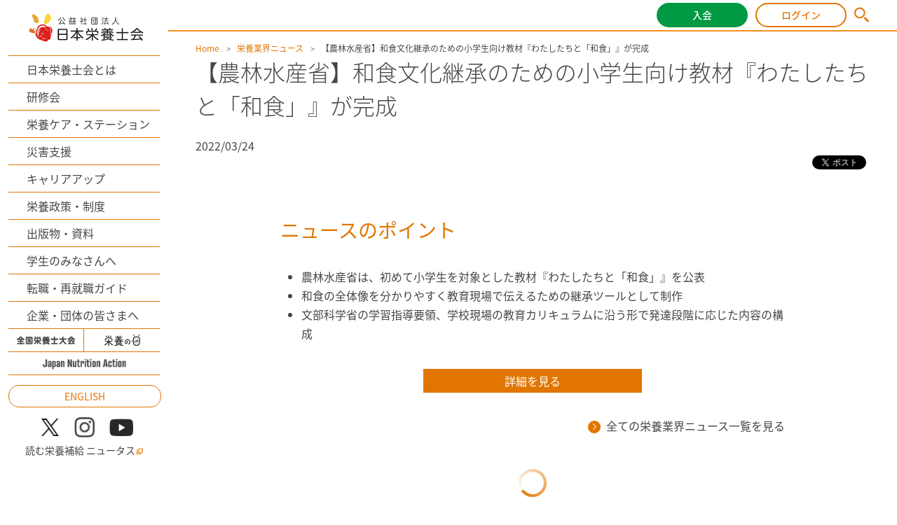

--- FILE ---
content_type: text/html
request_url: https://dietitian.or.jp/trends/2021/220.html
body_size: 38124
content:
<!doctype html>
<html lang="ja">
<head>
<meta charset="utf-8">
<meta name="viewport" content="width=device-width,initial-scale=1.0">
<meta http-equiv="X-UA-Compatible" content="IE=edge">
<meta name="format-detection" content="telephone=no">
<title>【農林水産省】和食文化継承のための小学生向け教材『わたしたちと「和食」』が完成 | 栄養業界ニュース | 公益社団法人 日本栄養士会</title>
<meta name="keywords" content="">
<meta name="description" content="農林水産省は、2022年3月14日（月）、文部科学省とユネスコスクール事務局で...">

<meta property="og:type" content="article" >
<meta property="og:title" content="【農林水産省】和食文化継承のための小学生向け教材『わたしたちと「和食」』が完成 | 栄養業界ニュース | 公益社団法人 日本栄養士会" >
<meta property="og:description" content="農林水産省は、2022年3月14日（月）、文部科学省とユネスコスクール事務局で..." >
<meta property="og:image" content="https://dietitian.or.jp/assets/images/ogp_eiyogyokai.png">


<!-- common --> 
<link rel="apple-touch-icon" href="/apple-touch-icon.png">
<link rel="stylesheet" href="/assets/styles/base.css">
<link rel="stylesheet" href="/assets/styles/login.css">
<link rel="stylesheet" href="/assets_renew/css/new_common.css?20240329" >
<link rel="stylesheet" href="/assets/css/tailwind.css?20240502" >

<script src="/assets/scripts/jquery-1.11.3.min.js"></script>
<script src="/assets/scripts/jquery.matchHeight.js"></script>
<script src="/assets/scripts/jquery.cookie.js"></script>
<script src="/assets/scripts/vendor/bxslider/jquery.bxslider.min.js"></script>
<script src="/assets/scripts/common.js?20240329"></script>
<script src="/assets/scripts/base.js?20240329"></script>
<script src="/assets_renew/js/vue.min.js"></script>
<script src="/assets_renew/js/new_common.js?20240329"></script>

<script src="/assets/scripts/alpine.min.js" defer></script>
<link rel="stylesheet" href="/assets/styles/entries.css">
<link rel="stylesheet" href="/trends/styles/trends.css">
<link rel="stylesheet" href="https://cdn.jsdelivr.net/npm/swiper@8/swiper-bundle.min.css" />
<script src="https://cdn.jsdelivr.net/npm/swiper@8/swiper-bundle.min.js"></script>
<script src="/trends/scripts/detail.js"></script>
</head>
<body>
<div id="fb-root"></div>
<script>(function(d, s, id) {
  var js, fjs = d.getElementsByTagName(s)[0];
  if (d.getElementById(id)) return;
  js = d.createElement(s); js.id = id;
  js.src = "//connect.facebook.net/ja_JP/sdk.js#xfbml=1&version=v2.5";
  fjs.parentNode.insertBefore(js, fjs);
}(document, 'script', 'facebook-jssdk'));</script>
<script>!function(d,s,id){var js,fjs=d.getElementsByTagName(s)[0],p=/^http:/.test(d.location)?'http':'https';if(!d.getElementById(id)){js=d.createElement(s);js.id=id;js.src=p+'://platform.twitter.com/widgets.js';fjs.parentNode.insertBefore(js,fjs);}}(document, 'script', 'twitter-wjs');</script>
<script type="text/javascript" src="//media.line.me/js/line-button.js?v=20140411" ></script>
<div id="wrapper">
<script>
  if(logindata_id == null){
    dataLayer = [{
      'member_status': '非会員'
    }];
  }else{
    dataLayer = [{
      'member_status': '正会員',
      'userId': logindata_id
    }];
   }
</script>

<!-- Google Tag Manager -->
<script>(function(w,d,s,l,i){w[l]=w[l]||[];w[l].push({'gtm.start':
new Date().getTime(),event:'gtm.js'});var f=d.getElementsByTagName(s)[0],
j=d.createElement(s),dl=l!='dataLayer'?'&l='+l:'';j.async=true;j.src=
'https://www.googletagmanager.com/gtm.js?id='+i+dl;f.parentNode.insertBefore(j,f);
})(window,document,'script','dataLayer','GTM-5XPGV95');</script>
<!-- End Google Tag Manager -->
<!-- Google Tag Manager (noscript) -->
<noscript><iframe src="https://www.googletagmanager.com/ns.html?id=GTM-5XPGV95"
height="0" width="0" style="display:none;visibility:hidden"></iframe></noscript>
<!-- End Google Tag Manager (noscript) -->

<script>
  (function(i,s,o,g,r,a,m){i['GoogleAnalyticsObject']=r;i[r]=i[r]||function(){
  (i[r].q=i[r].q||[]).push(arguments)},i[r].l=1*new Date();a=s.createElement(o),
  m=s.getElementsByTagName(o)[0];a.async=1;a.src=g;m.parentNode.insertBefore(a,m)
  })(window,document,'script','//www.google-analytics.com/analytics.js','ga');
//console.log(logindata);
  if(logindata_id == null){
    ga('create', 'UA-3373095-2', 'auto');
 }else{
    ga('create', 'UA-3373095-2', { 'userId': logindata_id });
  }
  ga('send', 'pageview');
</script>

<div id="area-sub">
  <header class="sp:[border-bottom:#F5911F_solid_1px]">
    <p class="logo"><a href="/" >
      <img class="!hidden" loading="lazy" src="/assets_renew/img/logo.png" alt="">
      <img class="sp:!hidden object-contain" loading="lazy" src="/assets_renew/img/logo_sp.png" alt="">
      <img class="pc:!hidden sp:!w-118sp sp:!h-auto" loading="lazy" src="/assets_renew/img/logo_sp.png" alt="">
    </a></p>
    <div class="btn_gnav" class="sp-only" x-data="{}" @click="$store.menuopen=false">
      <span></span>
      <span></span>
      <span></span>
    </div>
  </header>
  <div class="navigations">
    <div class="search sp-only !h-[sp(30)] before:!top-0 before:!bottom-0 before:my-auto">
      <form id="cse-search-box" action="/search/" method="get">
        <input class="searchtext !h-[sp(30)] !text-[length:max(14px,sp(12))] !w-full" type="text" name="q" value="" placeholder="　　サイト内検索はこちらから">
      </form>
    </div>
    <div class="global_nav v2">
      <ul class="categories">
        <li class="about" ><a href="/about/">日本栄養士会とは</a></li>
        <li class="training" ><a href="/apps_web2/trainings/">研修会</a></li>
        <li class="carestation" ><a href="/carestation/">栄養ケア・ステーション</a></li>
        <li class="jdadat" ><a href="/jdadat/">災害支援</a></li>
        <li class="career"><a href="/career/">キャリアアップ</a></li>
        <li><a href="/data/">栄養政策・制度</a></li>
        <li><a href="/publications/">出版物・資料</a></li>
        <li class="students"><a href="/students/">学生のみなさんへ</a></li>
        <li class="recruite"><a href="/recruite/">転職・再就職ガイド</a></li>
        <li><a href="/companies/">企業・団体の皆さまへ</a></li>
      </ul>
      <div class="grid grid-cols-2 h-[32px] sp:h-[sp(34)] border-theme1 border-b border-solid">
        <a class="pc:hover:bg-theme1 pc:transition-[background] pc:duration-[300ms] group flex justify-center items-center border-theme1 border-[length:0px_1px_0px_0px] border-solid" href="/dietetic-conference/lp/">
          <img class="w-[83px] sp:w-[sp(99)] pc:group-hover:invert pc:group-hover:contrast-200 pc:group-hover:mix-blend-lighten" src="/assets/images/tit_dietetic-congress.png" alt="全国栄養士大会"></a>
        <a class="pc:hover:bg-theme1 pc:transition-[background] pc:duration-[300ms] group flex justify-center items-center" href="/84/">
          <img class="w-[51px] sp:w-[sp(51)] pc:group-hover:invert pc:group-hover:contrast-200: pc:group-hover:mix-blend-lighten" src="/assets/images/tit_84.png" alt=""></a>
      </div>
      <div class="grid h-[32px] sp:h-[sp(34)] border-theme1 border-b border-solid">
        <a class="pc:hover:bg-theme1 pc:transition-[background] pc:duration-[300ms] group flex justify-center items-center" href="/commitment/">
          <img class="w-[120px] sp:w-[sp(120)] mt-[2px] pc:group-hover:invert pc:group-hover:contrast-200 pc:group-hover:mix-blend-lighten" src="/assets/images/tit_jna.png" alt="">
        </a>
      </div>
      <a class="text-[14px] sp:text-[length:sp(12)] text-theme1 border-theme1 border-solid border rounded-[15px] sp:rounded-[sp(28)] h-[30px] sp:h-[sp(28)] w-[216px] sp:w-full flex justify-center items-center my-[14px] sp:my-[sp(14)] pc:hover:text-white pc:hover:bg-theme1" href="/english/">ENGLISH</a>
      <div class="grid grid-cols-3 sp:grid-cols-[auto_auto_auto_1fr] pc:grid-rows-[auto_auto] gap-x-[20px] sp:gap-x-[sp(10)]">
        <a class="group flex justify-center items-center ml-auto" href="https://x.com/jda_dietitian" target="_blank" rel="noopener noreferrer">
          <img class="w-[25px] sp:w-[sp(26)]" src="/assets/images/icon_x.png" alt="">
        </a>
        <a class="group flex justify-center items-center" href="https://www.instagram.com/jda_dietitian/" target="_blank" rel="noopener noreferrer">
          <img class="w-[29px] sp:w-[sp(29)]" src="/assets/images/icon_insta.png" alt="">
        </a>
        <a class="group flex justify-center items-center mr-auto" href="https://www.youtube.com/@jda_dietitian" target="_blank" rel="noopener noreferrer">
          <img class="w-[34px] sp:w-[sp(34)]" src="/assets/images/icon_youtube.png" alt="">
        </a>
        <a class="group flex justify-center items-center text-[14px] sp:text-[length:sp(14)] pc:col-span-3 pc:mt-[8px] sp:ml-auto" href="https://www.nutas.jp/" target="_blank" >
          読む栄養補給 ニュータス<i class="ml-[2px] sp:ml-[sp(2)]"><img class="w-[10px] sp:w-[sp(10)] h-[10px] sp:h-[sp(10)] align-baseline" src="/assets/images/icon_external_orange.png" alt=""></i>
        </a>
      </div>
      <div class="sp:h-[sp(50+20)]"></div>
    </div>
  </div>
</div>

<div id="area-subheader" class="!bg-white sp:!left-142sp sp:!w-172sp pc:[border-bottom:#F5911F_solid_2px]" x-data="{}" x-init="$store.menuopen=false">
  <a class="user hideloginedofstudents before:!bg-[url(/assets/images/icon_user_orange.svg)] after:!text-[#5A5757]" href="/apps_web2/mypage/" ><span class="name text-[#5A5757]"></span></a>
  <a class="user hidenotloginedofstudents" href="/apps_web2/mypage/index2/"><span class="name text-[#5A5757]"></span></a>
  <p class="catch pc-only" ></p>
  <p class="btn_entry"><a href="/join-us/">入会</a></p>
  <p class="btn_login"><a href="/apps_web2/login/">ログイン</a></p>
  <p class="btn_mypage !w-[178px] !grid grid-cols-[1fr_40px] sp:!w-94sp sp:grid-cols-[1fr_sp(28)] whitespace-nowrap" x-data="{}" >
    <a href="/apps_web2/mypage/" >マイページ</a>
    <a href="#" @click.prevent="$store.menuopen=$store.menuopen?false:true;" class="!flex justify-center items-center [border-left:#5A5757_solid_1px]" >
      <img class="w-11px sp:w-9sp" :class="$store.menuopen?'scale-y-[-1]':''" src="/assets//images/icon_arrow_down.svg" alt="">
    </a>
  </p>
  <p class="btn_logout !bg-[#8888] !border-none"><a class="!text-white !w-full !h-full !flex !items-center !justify-center" href="/apps_web2/login/logout">ログアウト</a></p>
  <p class="btn_search pc-only"><a href="/search/"><img src="/assets_renew/img/icon_search.png" alt=""></a></p>
  <div class="search pc-only">
    <form id="cse-search-box" action="/search/" method="get">
      <input class="searchtext" type="text" name="q" value="" placeholder="サイト内検索はこちらから">
    </form>
  </div>
  <template x-if="$store.menuopen">
    <div class="absolute left-0 top-45px pc:mt-12px !mx-0 pc:[border-top:#F5911F_solid_2px] bg-white w-full h-auto z-10 pc:pt-10px pc:drop-shadow
      sp:w-375sp sp:grid-cols-1 sp:top-62sp sp:left-[sp(-142)] sp:mt-0 sp:overflow-scroll sp:h-[calc(100dvh_-_sp(62))] sp:overscroll-contain
    ">
      <div aria-hidden="true" class="absolute top-[-12px] right-222px sp:hidden"><img class=" w-24px h-12px" src="/assets/images/parts_menuchip.png" alt=""></div>
      <ul class="
        w-fit mx-auto
        grid pc:grid-cols-[auto_auto_auto] pc:grid-rows-[auto_auto_auto] pc:gap-x-22px
        [&>li]:py-9px pc:[&>li]:px-19px [&>li]:grid [&>li]:grid-row-[auto_1fr] [&>li]:items-start [&>li]:gap-10px pc:[&>li]:mb-22px
        [&>li_li]:flex [&>li_li]:items-center
        
        sp:grid-cols-1 sp:auto-rows-auto sp:[&>li]:py-10sp sp:w-345sp
        sp:[&>li]:[border-top:#C1C1C1_solid_1px] sp:[&>li_li]:[border-top:#F5911F_solid_1px] sp:pb-30sp
        sp:[&>li:last-child_li:last-child]:[border-bottom:#F5911F_solid_1px]
        sp:[&>li>div]:px-37sp sp:[&>li>div]:text-16sp
        sp:[&>li_li]:pl-64sp sp:[&>li_li_a]:!p-0 sp:[&>li_li_a]:!text-14sp sp:[&>li_li]:h-28sp

        sp:[&_.link-more01_i]:hidden

        sp:[&>li_li]:bg-[url(/assets/images/icon_arrow.svg)]
        sp:sp:[&>li_li]:bg-no-repeat sp:sp:[&>li_li]:bg-[length:sp(5.79)_sp(11.57)]
        sp:[&>li_li]:bg-[center_right_calc(9.7/375*100vw)]

      ">
        <li class="row-span-1 pc:[border-right:#5A5757_dotted_1px] h-fit">
          <div class="text-16px font-bold flex gap-6px items-center">
            <img class="w-35px h-auto sp:w-22sp" src="/assets/images/icon_mypagemenu01.svg" alt="">
            会員情報
          </div>
          <ul>
            <li><a class="link-more01" href="/apps_web2/mypage/profile"><i></i>会員情報の確認・変更</a></li>
            <li><a class="link-more01" href="/apps_web2/mypage/password"><i></i>パスワードの変更</a></li>
            <li><a class="link-more01" href="/apps_web2/mypage/mail_profile"><i></i>メール配信登録の確認・変更</a></li>
          </ul>
        </li>
        <li class="row-span-1 pc:[border-right:#5A5757_dotted_1px] h-fit">
          <div class="text-16px font-bold flex gap-6px items-center">
            <img class="w-35px h-auto sp:w-22sp" src="/assets/images/icon_mypagemenu03.svg" alt="">
            年会費
          </div>
          <ul>
            <li><a class="link-more01" href="/apps_web2/mypage/payment"><i></i>支払方法の変更</a></li>
            <li><a class="link-more01" href="/apps_web2/mypage/receipt/fee"><i></i>領収書の発行</a></li>
          </ul>
        </li>
        <li class="row-span-2 h-fit">
          <div class="text-16px font-bold flex gap-6px items-center">
            <img class="w-35px h-auto sp:w-22sp" src="/assets/images/icon_mypagemenu01.svg" alt="">
            研修会
          </div>
          <ul>
            <li><a class="link-more01" href="/apps_web2/trainings/"><i></i>研修会検索</a></li>
            <li><a class="link-more01" href="/apps_web2/mypage/training_favorite/"><i></i>興味ありリスト</a></li>
            <li><a class="link-more01" href="/apps_web2/mypage/trainings"><i></i>研修会受講履歴・申込状況の確認</a></li>
            <li><a class="link-more01" :href="$store.nav_training_ondemand_href==''?null:$store.nav_training_ondemand_href" ><i></i>日本栄養士会オンデマンド研修の受講</a></li>
            <li><a class="link-more01" href="/apps_web2/mypage/receipt/work#TRAINING"><i></i>領収書の発行</a></li>
          </ul>
        </li>
        <li class="row-span-2 pc:[border-right:#5A5757_dotted_1px] h-fit">
          <div class="text-16px font-bold flex gap-6px items-center">
            <img class="w-35px h-auto sp:w-22sp" src="/assets/images/icon_mypagemenu01.svg" alt="">
            単位
          </div>
          <ul>
            <li><a class="link-more01" href="/apps_web2/mypage/trainingunit"><i></i>基本研修単位の確認</a></li>
            <li><a class="link-more01" href="/apps_web2/mypage/units/work"><i></i>実務研修単位の確認</a></li>
          </ul>
        </li>
        <li class="row-span-2 pc:[border-right:#5A5757_dotted_1px] h-fit">
          <div class="text-16px font-bold flex gap-6px items-center">
            <img class="w-35px h-auto sp:w-22sp" src="/assets/images/icon_mypagemenu01.svg" alt="">
            資格
          </div>
          <ul>
            <li><a class="link-more01" href="/apps_web2/mypage/certification"><i></i>資格取得状況の確認 </a></li>
            <li><a class="link-more01" :href="$store.nav_cert_update_href==''?null:$store.nav_cert_update_href"><i></i>認定・更新の申請</a></li>
          </ul>
        </li>
        <li class="row-span-1 h-fit">
          <div class="text-16px font-bold flex gap-6px items-center">
            <img class="w-35px h-auto sp:w-22sp" src="/assets/images/icon_mypagemenu01.svg" alt="">
            栄養ケア・ステーション
          </div>
          <ul>
            <li><a class="link-more01" href="/apps_web2/mypage/carestation"><i></i> 登録状況の確認</a></li>
          </ul>
        </li>
      </ul>
    </div>
  </template>
</div>
<script>
  document.addEventListener('alpine:init', () => {
    Alpine.store('menuopen', false);
    console.log("alpine:init");
    
    Alpine.store('nav_training_ondemand_href', '/apps_web2/mypage#membermenu');
    Alpine.store('nav_cert_update_href', '/apps_web2/mypage#membermenu');

    if( document.querySelector("html").classList.contains("logined") ){
      Alpine.store('logined', true);
    }else{
      Alpine.store('logined', false);
    }

    if( /\/apps_web2\/mypage(\/)*/.test(location.pathname) ){
      const mnunodes = document.querySelectorAll(".section-maypage_menu .menu dl");
      const traingmenunode = [...mnunodes].find((element)=>{ return element.querySelector("dt").textContent == "研修会" });
      const certificatenode = [...mnunodes].find((element)=>{ return element.querySelector("dt").textContent == "資格" });

      const link_ondemand = [...traingmenunode.querySelectorAll("a")].find( element => { return element.textContent == "日本栄養士会オンデマンド研修の受講" } )
      const link_ondemand_is_disabled = !link_ondemand.getAttributeNames().includes("href");

      const link_certupdate = [...certificatenode.querySelectorAll("a")].find( element => { return element.textContent == "認定・更新の申請" } )
      const link_certupdate_is_disabled = !link_certupdate.getAttributeNames().includes("href");

      
      if(link_ondemand_is_disabled){
        Alpine.store('nav_training_ondemand_href', "");
      }else{
        console.log( link_ondemand , link_ondemand.getAttribute("href") );
        Alpine.store('nav_training_ondemand_href', link_ondemand.getAttribute("href"));
      }
      if(link_certupdate_is_disabled){
        Alpine.store('nav_cert_update_href', "");
      }else{
        console.log( link_certupdate , link_certupdate.getAttribute("href") );
        Alpine.store('nav_cert_update_href', link_certupdate.getAttribute("href"));
      }

    }
  });
</script>

<div id="area-main">
  <div class="ctn-topic">
    <div class="content-inner">
      <ol>
        <li><a href="/">Home</a></li>
        <li><a href="/trends/">栄養業界ニュース</a></li>
        <li>【農林水産省】和食文化継承のための小学生向け教材『わたしたちと「和食」』が完成</li>
      </ol>
    </div><!-- /content-inner -->
  </div><!-- /ctn-topic -->

<article>
  <header class="ctn-content02">
    <div class="content-inner">
      <h1 class="hdg-lv01-01">【農林水産省】和食文化継承のための小学生向け教材『わたしたちと「和食」』が完成</h1>
      <div class="post-info">
        <p class="post-info_date">2022/03/24</p>
        <ul class="post-info_share">
          <li><span><script>new media_line_me.LineButton({"pc":false,"lang":"ja","type":"a"});</script></span></li>
          <li><a href="https://twitter.com/share" class="twitter-share-button" data-url="https://www.dietitian.or.jp/trends/2021/220.html" data-text="【農林水産省】和食文化継承のための小学生向け教材『わたしたちと「和食」』が完成">Tweet</a></li>
          <li><div class="fb-like" data-href="https://www.dietitian.or.jp/trends/2021/220.html" data-layout="button" data-action="like" data-show-faces="false" data-share="true"></div></li>
        </ul>
      </div>
    </div><!-- /content-inner -->
  </header>
  <section class="ctn-content02" id="trends-summaly">
    <div class="content-inner">
      <div class="entry-body">


        <h2>ニュースのポイント</h2>
        <ul>
          <li>農林水産省は、初めて小学生を対象とした教材『わたしたちと「和食」』を公表</li>
          <li>和食の全体像を分かりやすく教育現場で伝えるための継承ツールとして制作</li>
          <li>文部科学省の学習指導要領、学校現場の教育カリキュラムに沿う形で発達段階に応じた内容の構成</li>
        </ul>
      </div>
      <div class="trends-open"><a class="btn-link01" href="#detail">詳細を見る</a></div>
    </div>
  </section>
  <div class="ctn-content02" id="trends-detail">
    <div class="content-inner">
<div class="entry-body">
<p>　農林水産省は、2022年3月14日（月）、<span>文部科学省とユネスコスクール事務局である公益財団法人ユネスコ・アジア文化センターと連携して作成した、</span>『<span>わたしたちと「和食」』を公表した。</span>その教材を用いたモデル授業をユネスコスクール加盟校で実施している。<br /><span>　農林水産省では、2019年度から</span>各都道府県に和食文化を伝える中核的な人材「和食文化継承リーダー」を育成するための研修会等を開催しているが、「和食文化継承リーダー」や教育現場で活躍している方向けに、和食の全体像を分かりやすく教育現場で伝えるための継承ツールとして作成したもの。<br />　この教材は、文部科学省の学習指導要領、学校現場の教育カリキュラムに沿う形で発達段階に応じた内容の構成となっており、動画（2本：中学年、高学年）と教材（6種類：低学年（児童用/指導者用）、中学年（児童用/指導者用）、高学年（児童用/指導者用））に分かれている。教材（指導者用）には、授業への取り入れ方や指導計画と授業展開例なども掲載されている。<br />　<span>モデル授業などの紹介記事も掲載されている。<br /></span>　詳細は、下記リンクよりご確認を。</p>
<p><a href="https://www.maff.go.jp/j/press/shokuhin/wasyoku/220314.html" target="_blank">■報道資料「初！和食文化継承のための小学生向け教材"わたしたちと「和食」"が完成」を見る（農林水産省）</a></p>
<p></p>
</div>

    </div><!-- /content-inner -->
  </div>
  <section class="ctn-content02">
    <div class="content-inner">
        <div class="alg-r btn_aera"><a href="/trends/" class="link-more01"><i></i>全ての栄養業界ニュース一覧を見る</a></div>
    </div><!-- /content-inner -->
  </section>
<section class="ctn-content-topnews mt-50 relative nJbug4br sp:!px-0">
  <div class="loading-LwKqEXb8 flex justify-center absolute w-full left-0 top-0 transition-all duration-500 pointer-events-none">
    <div class="w-[40px] h-[40px] rounded-full bg-[conic-gradient(transparent,#e27500)] p-[4px] box-border animate-spin">
      <div class="w-[32px] h-[32px] bg-white rounded-full"></div>
    </div>
  </div>
  <div class="content-inner2 relative invisible" >
    <h2 class="hdg-lv02-03 titleicon_trainingsearchresult font-medium px-[1.75rem]">この記事を見た方は<br class="pc:hidden" >こんな記事も見ています</h2>
    <div class="relative">
      <div class="swiper overflow-x-hidden relative mb-[20px] w-[calc(100%_-_80px)] sp:w-full" >
        <ul id="fQZ6obcp" class="swiper-wrapper">
          
        </ul>
        <div class="d1:w-[calc(0.5/2.5*100%)] w-[calc(0.5/3.5*100%)] h-full absolute top-0 bottom-0 right-0 from-transparent to-white bg-gradient-to-r z-10"></div>
      </div>
      <div class="!hidden sp:!hidden swiper-button-next sp:[--swiper-navigation-size:20px] sp:[--swiper-navigation-sides-offset:5px]"></div>
      <div class="!hidden sp:!hidden swiper-button-prev sp:[--swiper-navigation-size:20px] sp:[--swiper-navigation-sides-offset:5px]"></div>
      <div class="!translate-y-[20px] sp:hidden absolute bottom-0 flex justify-center w-full dots">
      </div>
    </div>
  </div>
</section>
<style>
.nJbug4br{
  --swiper-navigation-color: #e27500;;
  --swiper-pagination-color: #e27500;
}
</style>
<script type="module">

let articledata = await(await fetch("/assets/data/alldata.json")).json();
let formfata = new FormData();
formfata.append("url", location.href)
let result = await fetch("/apps_web2/api/get_page",{
  method:"post",
  body: formfata
});
let data = await result.json();
let dataarray = [];
let reg = new RegExp(escape(location.pathname) + ".*$")
let domain = location.href.replace( reg,"");
if(data != null){
  Object.keys(data).forEach(key => {
    let path = "/" + key.replace(/http.*?\/\/.*?\//,"")
    dataarray.push({url:path, value:data[key]});
  });
}

articledata = articledata.map((article)=>{
  let ret = structuredClone(article);
  let sortkey = dataarray.find(( item )=>{
    return article.url == item.url;
  })?.value;
  ret.sortkey = sortkey ?? -1;
  return ret;
});

articledata.sort((a,b)=>{ return b.sortkey - a.sortkey; });

let filtered = articledata.filter(( article )=>{
  return article.sortkey > 0;
});

let items = filtered.slice(0,20);
const targetul = document.querySelector("#fQZ6obcp");
const relativesection = document.querySelector(".nJbug4br");
const relativeinner = document.querySelector(".nJbug4br .content-inner2");
const noitems = `<p>該当の記事はありません</p>`;

const loadingspinner = document.querySelector(".loading-LwKqEXb8");
loadingspinner.classList.add("opacity-0");

if (items.length == 0) {
  targetul.innerHTML = noitems;
  relativesection.classList.add("invisible");
}else{
  // if(items.length < 2){
  //   //　件数不足時の穴埋め処理
  //   items = [...items, ...items];
  // }
  // if(items.length < 3 || items.length < 4){
  //   //　件数不足時の穴埋め処理
  //   items = [...items, ...items];
  // }
  targetul.innerHTML = items.map(item => {
    return get_item( item );
  }).join("");
  targetul.innerHTML += get_blankitems();
  relativesection.querySelector(".swiper-button-prev").classList.remove("!hidden");
  relativesection.querySelector(".swiper-button-next").classList.remove("!hidden");
  relativeinner.classList.remove("invisible");
}
const itemsLength = items.length;
const getPageItems = ()=>{return {full:3,narrow:2}[chekcCurrentScreenSizeType()]};
const getPagesLength = ()=>Math.ceil(itemsLength/getPageItems());
const dot_template = `<div class="dot group" ><span class="block w-[10px] h-[10px] rounded-full mx-1 cursor-pointer group-[.active]:bg-theme1 group-[:not(.active)]:bg-black group-[:not(.active)]:opacity-20"></span></div>`;

function get_item ( data ){
  return `<li class="swiper-slide [border:1px_solid_transparent] p-[10px] bg-white box-border sp:p-[5px]" >
          <a class="link-article flex flex-col h-full" href="${data.url}">
            <div class="pt-[calc(134_/_187_*_100%)] relative">
              ${data.image != '' ?
                `<img src="${data.image}" alt="" class="[border:1px_solid_#99999966] absolute w-full h-full inset-0 object-cover">`:
                `<img src="/assets/images/img_logo_pc.png" alt="" class="[border:1px_solid_#99999966] absolute w-full h-full inset-0 object-scale-down">`
              }
            </div>
            <span class="line-clamp-2 sp:line-clamp-3 pt-[5px] sp:text-[12px]" >${data.title}</span>
          </a>
        </li>`;
}
function get_blankitems ( ){
  let blank = get_item({url:"#",image:"/assets/images/ogp.png",blog:"",title:""}).replace(`<li class="swiper-slide`,`<li class="swiper-slide opacity-0 pointer-events-none sp:hidden`);
  let blank_sp = get_item({url:"#",image:"/assets/images/ogp.png",blog:"",title:""}).replace(`<li class="swiper-slide`,`<li class="swiper-slide opacity-0 pointer-events-none`);
  return [blank_sp,blank,blank,blank].join("");
}
const swiper = new Swiper('.nJbug4br .swiper',{
  pagination: {
    el: ".swiper-pagination",
    clickable: false,
  },
  navigation: {
    // nextEl: ".swiper-button-next",
    // prevEl: ".swiper-button-prev",
  },
  loop: false,
  freeMode: true,
  slidesPerView: 2.5,
  initialSlide:0,
  breakpoints:{
    1024:{
      freeMode: false,
      loop: false,
      slidesPerView: 3.5
    }
  }
});
let currentpage = 0;
const bt_next = relativeinner.querySelector(".swiper-button-next");
const bt_prev = relativeinner.querySelector(".swiper-button-prev");
bt_next.addEventListener("click",()=>{
  currentpage ++;
  if(currentpage == getPagesLength()){
    currentpage = 0;
  }
  changepage( currentpage );
  dots_update();
});
bt_prev.addEventListener("click",()=>{
  currentpage --;
  if(currentpage == -1){
    currentpage = getPagesLength() -1;
  }
  changepage( currentpage );
  dots_update();
});
const dotswrap = relativeinner.querySelector(".dots");
const getDots = ()=>[...relativeinner.querySelectorAll(".dot")];
redraw_dots();
function redraw_dots() {
  dotswrap.innerHTML = "";
  {
  for (let index = 0; index < getPagesLength(); index++) {
    dotswrap.innerHTML = dotswrap.innerHTML + dot_template;
  }
  }
  getDots().filter((element,index)=>{
  element.addEventListener("click",()=>{
    currentpage = index;
    changepage( currentpage );
    dots_update();
  })
  return element;
  });
}
dots_update();
function dots_update() {
  getDots().filter((element)=>{
    element.classList.remove("active");
    return element;
  });
  if(getDots()[currentpage] != null){
    getDots()[currentpage].classList.add("active");
  }
}
function changepage( page ){
  swiper.slideTo(Math.min(page * getPageItems(),itemsLength-1));
}

let currentSizeType = chekcCurrentScreenSizeType();
function chekcCurrentScreenSizeType() {
  if(window.matchMedia("(min-width: 1024px)").matches){
    return "full";
  }else{
    return "narrow";
  }
}
window.addEventListener("resize",()=>{
  currentpage = Math.min(currentpage,getPagesLength()-1);
  if(currentSizeType != chekcCurrentScreenSizeType()){
    // console.log(`change! ${currentSizeType} to ${chekcCurrentScreenSizeType()}`);
    redraw_dots();
    dots_update();
    swiper.slideTo(currentpage * getPageItems());
  }
  currentSizeType = chekcCurrentScreenSizeType();
  
});

</script>
</article>

<section class="ctn-content-topnews feature mt-50">
    
</section>
<script src="/assets/scripts/features.js"></script>


<section class="ctn-content-topnews pr" id="sec-pr" >
  <div class="content-inner2">
    <div class="newsinner2">
      <h2 class="hdg-lv02-03 titleicon_pr" >賛助会員からのお知らせ</h2>
      <ul class="prlist" style="display: none;" :style="pritems ? 'display: block;' : ''" >
        <li v-for="(item, index) in prlimit.slice(0,3)">
          <a :href="item.link" target="_blank" :onclick=" 'ga(\'send\',\'event\',\'PR\',\'click\',\'' + item.link + '\')' ">
            <p class="title">{{item.name}}</p>
            <p class="summary">{{item.text}}</p>
          </a>
        </li>
      </ul>
    </div>
  </div><!-- /content-inner -->
</section>
<script src="/assets/scripts/top.js"></script>
<style>
  .banner-joinus img{
    width: 100%;
  }
</style>
<section class="banner-joinus mt-30 hidden" >
  <div class="content-inner">
    <a v-bind:href="encodeURI(`https://www.dietitian.or.jp/join-us/?bnrtype=${pc}`)" target="_blank" ><img class="pc-only" v-bind:src="`/assets/images/banners-joinus/${pc}.png`" alt=""></a>
    <a v-bind:href="encodeURI(`https://www.dietitian.or.jp/join-us/?bnrtype=${sp}`)" target="_blank" ><img class="sp-only" v-bind:src="`/assets/images/banners-joinus/${sp}.png`" alt=""></a>
  </div>
</section>
<script>
  if(logindata_id == null || logindata_id.startsWith("S")){
    const pc_bnrs = ["PC_2024"];
    const sp_bnrs = ["SP_2024"];
    const bnr_index = Math.floor(Math.random()*sp_bnrs.length);
    const bannerjoinus_app = new Vue({ el:".banner-joinus", data:{ pc:pc_bnrs[bnr_index], sp:sp_bnrs[bnr_index] } });
    let bannerjoinus = document.querySelector(".banner-joinus");
    bannerjoinus.classList.remove("hidden");
  }
</script>
<style>
  html.logined #ctn-sitemap2 .notlogin{
    display: none;
  }
  html:not(.logined) #ctn-sitemap2 .logined{
    display: none;
  }
</style>
<div id="ctn-sitemap2" class="sp-off">
  <div class="content-inner2">
    <div class="grid-3cols_01">
      <div class="cols">

        <h2 class="margin1line" ><a href="/join-us/">入会案内</a></h2>

        <h2 class="margin1line" ><a href="/apps_web2/mypage/">マイページ</a></h2>
        <!-- <h2 class="margin1line" ><a href="/apps_web2/login">ログイン</a></h2> -->

        <h2><a href="/about/">日本栄養士会とは</a></h2>
        <ul class="sitemap-list margin1line">
          <li><a href="/about/message/">会長からのメッセージ</a></li>
          <li><a href="/about/purpose/">ミッションと事業</a></li>
          <li><a href="/about/policy/">政策・制度</a></li>
          <li><a href="/about/organization/">組織・役員紹介</a></li>
          <li><a href="/about/history/">沿革</a></li>
          <li><a href="/about/ex-chairman/">歴代会長</a></li>
          <li><a href="/about/region/">全国の栄養士会</a></li>
          <li><a href="/about/outline/">基本情報</a></li>
                  <li><a href="/about/international/">国際情報</a></li>
      </ul>

        <h2 class="margin1line" ><a href="/apps_web2/trainings/">研修会</a></h2>

        <h2><a href="/carestation/">栄養ケア・ステーション</a></h2>
        <ul class="sitemap-list margin1line">
          <li><a href="/carestation/about/">栄養ケア・ステーションとは</a></li>
          <li><a href="/carestation/search/">全国の栄養ケア・ステーション</a></li>
          <li><a href="/carestation/recruite/">働きたい管理栄養士・栄養士の方</a></li>
          <li><a href="/carestation/business/">開設したい事業者・個人の方</a></li>
        </ul>
        
      </div>
      <div class="cols">
        <h2><a href="/jdadat/">災害支援</a></h2>
        <ul class="sitemap-list margin1line">
        <li><a href="/jdadat/about/">日本栄養士会災害支援チーム（JDA-DAT）について</a></li>
        <li><a href="/jdadat/report/">活動レポート</a></li>
        <li><a href="/jdadat/recruite/">JDA-DATメンバー募集</a></li>
        </ul>

        <h2><a href="/career/">キャリアアップ</a></h2>
        <ul class="sitemap-list margin1line">
        <li><a href="/career/stance/">キャリアアップのための生涯教育制度と<br>３つの認定制度について</a></li>
        <li><a href="/career/certification/">認定管理栄養士、認定栄養士 認定制度</a></li>
        <li><a href="/career/specialcertifications/">特定分野別 認定制度</a></li>
        <li><a href="/career/certifiedspecialist/">専門分野別 認定制度</a></li>
        <li><a href="/career/guidelines/">管理栄養士・栄養士倫理</a></li>
        <li><a href="/career/society/">関連学会で発表する</a></li>
        <li><a href="/career/ncp/">国際基準の栄養学を学ぶ</a></li>
        <li><a href="/career/faq/">Q&amp;A</a></li>
        </ul>

        <h2><a href="/data/">栄養政策・制度</a></h2>
        <ul class="sitemap-list margin1line">
          <li><a href="/data/medical-fee/r06/">診療報酬</a></li>
          <li><a href="/data/nursing-reward/r06/">介護報酬</a></li>
          <li><a href="/data/welfare/r06/">障害福祉サービス等報酬</a></li>
          <li><a href="/data/link1/">お役立ちリンク集</a></li>
        </ul>

      </div>

      <div class="cols">
        <h2><a href="/publications/">出版物・資料</a></h2>
        <ul class="sitemap-list margin1line">
          <li><a href="/publications/magazine/">日本栄養士会雑誌</a></li>
          <li><a href="/publications/data/guide/">日本栄養士会の資料</a></li>
        </ul>


        
        <h2 class="margin1line" ><a href="/recruite/">転職・再就職ガイド</a></h2>
        
        <h2><a href="/students/">学生のみなさんへ</a></h2>
        <ul class="sitemap-list margin1line">
          <li class="hideloginedofstudents" ><a href="/apps_web2/student_regist/input">養成校学生のためのメール配信登録</a></li>
          <li class="hidenotloginedofstudents" ><a href="/apps_web2/mypage/index2">登録情報確認・変更</a></li>
          <li><a href="/students/dietitian/">管理栄養士・栄養士とは</a></li>
          <li><a href="/students/school/">管理栄養士・栄養士養成校案内</a></li>
          <li><a href="/students/anatae2021/">管理栄養士・栄養士になるあなたへ</a></li>
          <li><a href="/students/answer2021/">現場で活躍するセンパイからのアドバイス</a></li>
          <li><a href="/students/job-guide/">初めての就職ガイド</a></li>
          <li><a href="/students/national-exam/">管理栄養士国家試験について</a></li>
        </ul>

        <h2><a href="/companies/">企業・団体の皆さまへ</a></h2>
        <ul class="sitemap-list margin1line">
          <li><a href="/companies/join-us/">賛助会員入会のご案内</a></li>
        </ul>

        <ul class="sitemap-list">
          <li><a href="/features/">特集</a></li>
          <li><a href="/news/">お知らせ</a></li>
          <li><a href="/apps_web2/trainings/">研修会</a></li>
          <li><a href="/trends/">栄養業界ニュース</a></li>
        </ul>

      </div>

    </div><!-- /grid-3cols_01 -->
  </div><!-- /content-inner -->
</div>
<footer id="ctn-footer2">
    <div class="content-inner">
      <ul class="ctn-footer_link">
        <li><a href="/jobs/">採用情報</a></li>
        <li><a href="/terms/">利用規約</a></li>
        <li><a href="/privacy/">プライバシーポリシー</a></li>
        <li><a href="/contact/">お問い合わせ</a></li>
        <li><a href="/law/">特定商取引法</a></li>
      </ul>
      <p class="ctn-footer_copy text-en">Copyright &copy; The Japan Dietetic Association. All rights reserved.</p>
    </div><!-- /content-inner -->
  </footer>


</div><!-- /area-main -->
<div id="btn-gotop"><a href="#area-main"><img src="/assets/images/btn_gotop.png" alt=""></a></div>
</div><!-- /wrapper -->
</body>
</html>

--- FILE ---
content_type: text/css
request_url: https://dietitian.or.jp/assets/styles/login.css
body_size: 4255
content:
.welcommessage{
  text-align: center;
  padding: 1em 1em 1.5em;
  font-size: 0.875rem;
  display: none;
}
html.logined .welcommessage{
    display: block;
}

.loginset {
  border-top: 1px solid #e6e6e6;
}
html.logined .loginset{
    display: none;
}
.loginset .btlogin{
  position: relative;
}
.loginset .btlogin a{
  font-family: 'Noto Sans JP',sans-serif;
  font-weight: 500;
  padding: 8px 0 10px 52px;
  display: block;
  letter-spacing: 0.1rem;
}
.loginset .btlogin a:after{
  content: "＋";
  display: inline;
  padding: 8px 0 10px 52px;
  position: absolute;
  top: 0;
  left: 7em;
}
.openlogin.loginset .btlogin a:after{
  content: "ー";
}
.openlogin.loginset .btlogin a{
  background: #e27500;
  color:#ffffff;
}
.loginset .btlogin a span {
  display: block;
  font-size: 0.75rem;
  letter-spacing: 0;
}
.loginpane{
  font-size: 0.875rem;
  border-top: 1px dashed #e6e6e6;
  padding: 8px 0 10px 52px;
  box-sizing: border-box;
  display: none;
}
.loginpane label{
  display: block;
  margin-top:14px;
}
.loginpane input{
  width:135px;
  height: 30px;
  box-sizing: border-box;
}
.loginpane input[type=text],
.loginpane input[type=password]{
  border: 1px solid #464646;
}
.loginpane input[type=submit]{
  font-size: 0.875rem;
  border: none;
  background: #e27500;
  color:#ffffff;
  margin-top:25px;
  cursor: pointer;
}
.loginpane .forgotten{
  font-size: 0.775rem;
  margin-top:18px;
}
.loginpane .forgotten a{
  color:#e27500;
}
.loginpane .forgotten a:hover{
  text-decoration: underline;
}
.loadingMask{
  position: fixed;
  z-index: 99999;
  opacity:0.8;
  left:0;top:0;
  width:100%;
  height: 100%;
  background:#ffffff url(/mt-static/images/indicator.gif) no-repeat center center;

}
html.logined .ctn-visual_btn01{
  display: none !important;
}

html .gnavmypage{
  display: none;
}
html.logined .gnavmypage{
  display: block;
}
html.logined.nomypage .gnavmypage{
  display: none;
}

.logoutset{
  display: none;
}
.logoutset a{
  display: block;
  text-align: center;
  font-size: 0.875rem;
  padding: 13px 0 13px 0;
}
html.logined .logoutset{
  display: block;
}

/*logined multipurpose*/
.login-on{
  display: none;
}
html.logined .login-on{
  display: block;
}
.member-on{
  display: none;
}
html.logined .member-on{
  display: block;
}
html.logined.nomypage .member-on{
  display: none;
}

html .recommendbt{
  display: none;
}
html.logined .recommendbt{
  display: block;
}
html.logined.nomypage .recommendbt{
  display: none;
}

/*pc*/
@media (min-width: 768px){
  .loginset .btlogin a:hover{
    background: #e27500;
    color:#ffffff;
  }
  .sploginpane {
    display:none;
  }
  #ctn-header .headerbtlogin{
    display:none;
  }
}

/*sp*/
@media screen and (max-width: 767px){
  .loginset .btlogin a{
    padding: 10px 0 6px 1.75rem;
    font-size: 1.125rem;
  }
  .loginpane {
    font-size:1rem;
    padding: 8px 1.75rem 10px 1.75rem;
  }
  .loginset .btlogin a span {
      display: none;
  }
  .loginset .btlogin a:after {
    padding: 0 1.75rem 0 0;
    position: relative;
    top: 0;
    left: 0;
    float: right;
  }
  .loginset .btlogin {
    display: none;
  }
  .loginpane input {
    font-size:1rem;
    width: 100%;
    line-height: 2em;
    height: auto;
  }
  .loginpane .forgotten {
    font-size: 1rem;
    text-align: center;
  }
  #area-sub.active .welcommessage {
    display: none;
  }
  .logoutset a{
      text-align: left;
      padding: 10px 0 8px 1.75rem;
  }
  /* sp login pane */
  #ctn-header .headerbtlogin{
    background: rgba(255,255,255,.8);
    width: 38px;
    min-height: 38px;
    position: absolute;
    top: 0.75rem;
    right: calc(42px + 1rem);
    z-index: 100;
    display: block;
    padding: 6px;
  }
  html.logined #ctn-header .headerbtlogin{
    display: none;
  }
  #ctn-header .headerbtlogin img{
    width: 100%;
  }
  .sploginpane{
    position: absolute;
    background:#ffffff;
    border-top: #e8e8e8 1px solid;
    border-bottom: #e8e8e8 1px solid;
    width: 100%;
    z-index: 200;
    display:none;
  }
  .spNav-active .sploginpane{
    /*display: none !important;*/
  }
  .sploginpane:before{
    content:" ";
    display: block;
    width:22px;
    height: 10px;
    background:url(/assets/images/img_panechip.png) no-repeat center;
    background-size:100%;
    position: absolute;
    top:-9px;
    right:calc(55px + 1rem);
  }
  
}

--- FILE ---
content_type: text/css
request_url: https://dietitian.or.jp/trends/styles/trends.css
body_size: 1414
content:
/* Overide .lyt-news_link--item
============================== */
.lyt-news_link--item a:hover {
	opacity: 0.7;
}
.lyt-news_link--item a[target="_blank"]:after {
	content: "";
	display: inline-block;
	vertical-align: -2px;
	margin: 0 0 0 5px;
	width: 16px;
	height: 14px;
	background: url(/assets/images/ico_external.png) no-repeat 0 0;
	-webkit-background-size: cover;
	background-size: cover;
}

/* Overide Share
============================== */
.post-info .post-info_share li {
	vertical-align: top;
	line-height: 1;
}

/* EntryButton
============================== */
.trends-open {
	-webkit-box-sizing: border-box;
	-moz-box-sizing: border-box;
	box-sizing: border-box;
	clear: both;
	overflow: hidden;
	width: 49%;
	margin: 0 auto;
	padding: 0 20px;
}

.trends-open .btn-link01 {
	cursor: pointer;
}

.trends-open .btn-link01[target="_blank"]:after {
	content: "";
	display: inline-block;
	vertical-align: -2px;
	margin: 0 0 0 5px;
	width: 16px;
	height: 14px;
	background: url(/assets/images/ico_external_w.png) no-repeat 0 0;
	-webkit-background-size: cover;
	background-size: cover;
}


/* Trends Detail
============================== */
#trends-detail {
	display: none;
    margin-top:0;
    padding-top:11px;
}

/* ==============================
   Smartphone
============================== */
@media screen and (max-width: 767px) {


/* EntryButton
============================== */
.trends-open {
	width: 100%;
	padding: 0;
}

}/* end @media screen and (max-width: 767px) */

--- FILE ---
content_type: text/css
request_url: https://dietitian.or.jp/assets/css/globalnav.css
body_size: 1147
content:
#area-sub header .logo {
  margin-top: 10px !important;
  margin-bottom: 10px !important;
}
@media screen and (min-width: 768px) {
  #area-sub header .logo img {
    width: 170px !important;
    height: 59px !important;
  }
}

@media screen and (min-width: 768px) {
  .global_nav.v2 li {
    line-height: 38px !important;
  }
}

/*
.global_nav_v2{
  @include sp(){
    padding: 0 sp(43);
  }
  .categories{
    margin: 0 auto;
    border-top: #E27500 solid 1px;
    li{
      a{
        display: flex;
        width: 216px;
        height: 32px;
        align-items: center;
        padding: 0 28px 0 26px;
        border-bottom: #E27500 solid 1px;
        box-sizing: border-box;
        font-size: 13px;
        @include pc(){
          transition: color 300ms linear,background-color 300ms linear;
          &:hover{
            color: white;
            background: #E27500;
          }
        }
        @include sp(){
          width: auto;
          height: sp(34);
          font-size: sp(13);
          padding: 0px sp(18) 0px sp(31.50);
          background: url(/assets_renew/img/globalnav_icon_arrow.png) right sp(18) center no-repeat;
          background-size: auto sp(10);
        }
      }
    }
  }
}
*/


--- FILE ---
content_type: text/plain
request_url: https://www.google-analytics.com/j/collect?v=1&_v=j102&a=2075021657&t=pageview&_s=1&dl=https%3A%2F%2Fdietitian.or.jp%2Ftrends%2F2021%2F220.html&ul=en-us%40posix&dt=%E3%80%90%E8%BE%B2%E6%9E%97%E6%B0%B4%E7%94%A3%E7%9C%81%E3%80%91%E5%92%8C%E9%A3%9F%E6%96%87%E5%8C%96%E7%B6%99%E6%89%BF%E3%81%AE%E3%81%9F%E3%82%81%E3%81%AE%E5%B0%8F%E5%AD%A6%E7%94%9F%E5%90%91%E3%81%91%E6%95%99%E6%9D%90%E3%80%8E%E3%82%8F%E3%81%9F%E3%81%97%E3%81%9F%E3%81%A1%E3%81%A8%E3%80%8C%E5%92%8C%E9%A3%9F%E3%80%8D%E3%80%8F%E3%81%8C%E5%AE%8C%E6%88%90%20%7C%20%E6%A0%84%E9%A4%8A%E6%A5%AD%E7%95%8C%E3%83%8B%E3%83%A5%E3%83%BC%E3%82%B9%20%7C%20%E5%85%AC%E7%9B%8A%E7%A4%BE%E5%9B%A3%E6%B3%95%E4%BA%BA%20%E6%97%A5%E6%9C%AC%E6%A0%84%E9%A4%8A%E5%A3%AB%E4%BC%9A&sr=1280x720&vp=1280x720&_u=aEDAAEABAAAAACAAI~&jid=868737210&gjid=32250599&cid=40380002.1769102953&uid=userId&tid=UA-3373095-3&_gid=1429223502.1769102953&_r=1&_slc=1&gtm=45He61k2n815XPGV95v78992741za200zd78992741&cd1=%E9%9D%9E%E4%BC%9A%E5%93%A1&gcd=13l3l3l3l1l1&dma=0&tag_exp=103116026~103200004~104527906~104528500~104684208~104684211~105391252~115616986~115938466~115938469~116185179~116185180~116682877~116744867~116988316~117025847~117041588~117223565&z=804641783
body_size: -828
content:
2,cG-6YYN5BQ8XG

--- FILE ---
content_type: image/svg+xml
request_url: https://dietitian.or.jp/assets//images/icon_arrow_down.svg
body_size: 243
content:
<svg xmlns="http://www.w3.org/2000/svg" width="12.177" height="7.503" viewBox="0 0 12.177 7.503">
  <path id="パス_3780" data-name="パス 3780" d="M609.039,639.967l4.674,4.674-4.674,4.674" transform="translate(650.73 -607.625) rotate(90)" fill="none" stroke="#fff" stroke-linecap="round" stroke-width="2"/>
</svg>


--- FILE ---
content_type: application/javascript
request_url: https://dietitian.or.jp/assets/scripts/features.js
body_size: 6217
content:
//データ格納
var featureItems = [];





featureItems.push({
	
	'new': true,
	
	'title': '社員食堂から始める地産地消で地域の活性化、企業の価値向上に貢献',
	'link': '/features/toprunner/20260105.html',
	'date': '2026/01/05',
	
	'thumb':'/features/upload/images/20250105_00.jpg'
	
});


featureItems.push({
	
	'new': true,
	
	'title': '大日本栄養士会創立80周年記念2025年度全国栄養改善大会が開催される！',
	'link': '/features/focus/20251225.html',
	'date': '2025/12/25',
	
	'thumb':'/features/upload/images/2025122500.jpg'
	
});


featureItems.push({
	
	'title': 'ラオスの未来をひらく、調印式から始まるジャパン・ニュートリションの国際展開',
	'link': '/features/commitment/20251216.html',
	'date': '2025/12/16',
	
	'thumb':'/features/upload/images/2025121500.jpeg'
	
});






var html = '  \<div class=\"content-inner2\"\>    \<h2 class=\"sectiontitle\" \>\<img src=\"/assets_renew/img/title_feature.png\" alt=\"特集\"\>\<\/h2\>    \<ul class=\"grid pc:grid-cols-3 pc:auto-rows-fr sp:auto-rows-auto gap-3\"\>      \<li class=\"sp:grid sp:grid-cols-[sp(127)_1fr] new\" \>        \<a class=\"sp:contents\" href=\"https://www.dietitian.or.jp/features/toprunner/20260105.html\"\>          \<p class=\"photo new relative [&.new]:before:content-[\'new\'] [&.new]:before:text-[1.25rem] sp:[&.new]:before:text-[0.6rem] [&.new]:before:w-[2.5em] [&.new]:before:h-[2.5em] [&.new]:before:leading-[2.5em] [&.new]:before:text-center [&.new]:before:rounded-[50%] [&.new]:before:bg-[#e27500] [&.new]:before:text-[#ffffff] [&.new]:before:block [&.new]:before:absolute [&.new]:before:top-[5px] [&.new]:before:left-[5px] sp:[&.new]:before:top-[2.5px] sp:[&.new]:before:left-[2.5px]\"\>                        \<img class=\"w-full\" src=\"/features/upload/images/20250105_00.jpg\" alt=\"社員食堂から始める地産地消で地域の活性化、企業の価値向上に貢献\"\>          \<\/p\>          \<p class=\"summary grid auto-rows-auto sp:pl-11sp sp:!text-16sp sp:!tracking-[0.03em] sp:!leading-23sp\"\>            \<span class=\"date\"\>2026/01/05\<\/span\>            \<span class=\"txt sp:line-clamp-3\"\>社員食堂から始める地産地消で地域の活性化、企業の価値向上に貢献\<\/span\>          \<\/p\>        \<\/a\>      \<\/li\>      \<li class=\"sp:grid sp:grid-cols-[sp(127)_1fr] new\" \>        \<a class=\"sp:contents\" href=\"https://www.dietitian.or.jp/features/focus/20251225.html\"\>          \<p class=\"photo new relative [&.new]:before:content-[\'new\'] [&.new]:before:text-[1.25rem] sp:[&.new]:before:text-[0.6rem] [&.new]:before:w-[2.5em] [&.new]:before:h-[2.5em] [&.new]:before:leading-[2.5em] [&.new]:before:text-center [&.new]:before:rounded-[50%] [&.new]:before:bg-[#e27500] [&.new]:before:text-[#ffffff] [&.new]:before:block [&.new]:before:absolute [&.new]:before:top-[5px] [&.new]:before:left-[5px] sp:[&.new]:before:top-[2.5px] sp:[&.new]:before:left-[2.5px]\"\>                        \<img class=\"w-full\" src=\"/features/upload/images/2025122500.jpg\" alt=\"大日本栄養士会創立80周年記念2025年度全国栄養改善大会が開催される！\"\>          \<\/p\>          \<p class=\"summary grid auto-rows-auto sp:pl-11sp sp:!text-16sp sp:!tracking-[0.03em] sp:!leading-23sp\"\>            \<span class=\"date\"\>2025/12/25\<\/span\>            \<span class=\"txt sp:line-clamp-3\"\>大日本栄養士会創立80周年記念2025年度全国栄養改善大会が開催される！\<\/span\>          \<\/p\>        \<\/a\>      \<\/li\>      \<li class=\"sp:grid sp:grid-cols-[sp(127)_1fr] \" \>        \<a class=\"sp:contents\" href=\"https://www.dietitian.or.jp/features/commitment/20251216.html\"\>          \<p class=\"photo  relative [&.new]:before:content-[\'new\'] [&.new]:before:text-[1.25rem] sp:[&.new]:before:text-[0.6rem] [&.new]:before:w-[2.5em] [&.new]:before:h-[2.5em] [&.new]:before:leading-[2.5em] [&.new]:before:text-center [&.new]:before:rounded-[50%] [&.new]:before:bg-[#e27500] [&.new]:before:text-[#ffffff] [&.new]:before:block [&.new]:before:absolute [&.new]:before:top-[5px] [&.new]:before:left-[5px] sp:[&.new]:before:top-[2.5px] sp:[&.new]:before:left-[2.5px]\"\>                        \<img class=\"w-full\" src=\"/features/upload/images/2025121500.jpeg\" alt=\"ラオスの未来をひらく、調印式から始まるジャパン・ニュートリションの国際展開\"\>          \<\/p\>          \<p class=\"summary grid auto-rows-auto sp:pl-11sp sp:!text-16sp sp:!tracking-[0.03em] sp:!leading-23sp\"\>            \<span class=\"date\"\>2025/12/16\<\/span\>            \<span class=\"txt sp:line-clamp-3\"\>ラオスの未来をひらく、調印式から始まるジャパン・ニュートリションの国際展開\<\/span\>          \<\/p\>        \<\/a\>      \<\/li\>    \<\/ul\>    \<div class=\"alg-l btn_aera mt-25\"\>\<a href=\"/features/\" class=\"link-more01\"\>\<i\>\<\/i\>特集一覧\<\/a\>\<\/div\>  \<\/div\>';
$(function() {
	$("section.feature").html( html );
});

$(function() {

//Container
var $latest = $('#features-latest');

//Load Hogan
$.getScript('/assets/scripts/hogan-3.0.2.min.js',function(){

	var latestTemplate = '<div class="cols">\n'+
	'\t<div class="lyt-ct01"><a href="{{link}}">\n'+
	'\t\t<figure class="lyt-ct01_img01"><img src="{{thumb}}" alt="{{title}}">{{#new}}<span class="lyt-ct01_img01--ico text-en">new</span>{{/new}}</figure>\n'+
	'\t\t<div class="lyt-ct01_tit01">\n'+
	'\t\t\t<span class="lyt-ct01_tit01--date">{{date}}</span>\n'+
	'\t\t</div>'+
	'\t\t<p class="lyt-ct01_txt01">{{title}}</p>\n'+
	'\t</a></div>\n'+
	'</div>\n';
	var latestCompile = Hogan.compile(latestTemplate);
	var latestHTML = '\n';

	$.each(featureItems,function(idx,val){
		latestHTML += latestCompile.render(val);
	});

	//$('head').append('<style> #features-latest .lyt-ct01 .lyt-ct01_tit01 {font-size: 0.8125rem;border-bottom: none;margin-bottom: 0;padding-bottom: 0;}#features-latest .lyt-ct01 .lyt-ct01_txt01 {line-height: 1.5;}@media screen and (max-width: 767px) {#features-latest .lyt-ct01 .lyt-ct01_tit01 {font-size: 0.75rem;}#features-latest .lyt-ct01 .lyt-ct01_txt01 {font-size: 0.875rem;}} </style>');
	$latest.find('.grid-3cols_01').html(latestHTML);

});

});

--- FILE ---
content_type: application/javascript
request_url: https://dietitian.or.jp/assets/scripts/top.js
body_size: 3356
content:
//PR Objects
var PRitems = [];

PRitems = [{
'name':'株式会社ヤクルト本社',
'link':'https://www.yakult.co.jp',
'text':'話題の腸内フローラ。生きて腸内に到達してはたらく乳酸菌 シロタ株が入った乳製品を紹介します。'
},
{
'name':'健康・栄養関連書籍の第一出版',
'link':'https://daiichi-shuppan.co.jp/?utm_source=dietitian.or.jp&utm_medium=banner&utm_id=ad',
'text':'日本人の食事摂取基準（2025年版）と実践・運用、栄養管理プロセス、保育所向けレシピ集など'
},
{
'name':'Jミルク｜#私のホットミルク',
'link':'https://www.j-milk.jp/hotmilk/hotmilk2025.html',
'text':'あったかミルクレシピをシェアしよう！写真をSNS投稿して牛乳好き仲間と盛り上がろう！'
},
{
'name':'リタベルサイト・味の素株式会社',
'link':'https://retabell.ajinomoto.co.jp/',
'text':'栄養指導応援サイトを刷新！医療現場で聞かれる摂食の悩み（味がしない等）に3秒で対応'
}];

//配列からランダムでn個取り出す
function random(array, num) {
	var a = array;
	var t = {};
	var r = [];
	var l = a.length;
	var n = num < l ? num : l;
	while (n-- > 0) {
		var i = Math.random() * l | 0;
		r[n] = t[i] || a[i];
		--l;//1個減らす
		t[i] = t[l] || a[l];//重複防止。aの数が減るので、aの最後の項目をt[i]に代入
	}
	return r;
}

//PR
// $(function(){
// 	var PRselect = random(PRitems,3);
// 	var PRhtml = '\n';

// 	$.each(PRselect,function(idx,val){
// 		PRhtml += '<div class="cols"><a href="'+val.link+'" target="_blank" onclick="ga(\'send\',\'event\',\'PR\',\'click\',this.href);">\n';
// 		PRhtml += '\t<div class="lyt-ct01">\n';
// 		PRhtml += '\t\t<div class="lyt-ct01_tit02"><span class="lyt-ct01_tit02--date">'+val.name+'</span></div>\n';
// 		PRhtml += '\t\t<p class="lyt-ct01_txt02">'+val.text+'</p>\n';
// 		PRhtml += '\t</div>\n';
// 		PRhtml += '</div>\n';
// 	});

// 	$('#sec-pr').find('.grid-3cols_01').html(PRhtml);
// });

$(function(){
	PRitems.sort(function(){ return Math.random() > 0.5 ? 1 : -1 });
	var prapp = new Vue({
		el:'#sec-pr',
		data:{
			pritems:PRitems
		},
		computed:{
			prlimit: function(){
				return PRitems;
			}
		}
	});
});

//bxSlider
var slider;

$(window).on("load", function() {
	$("section.mainvisual").css("visibility","");
	$("section.mainvisual").css("height","");
	slider = $('.bxslider').bxSlider({
		mode:'horizontal',
		minSlides:1,
		maxSlides:1,
		moveSlides:1,
		auto: true,
		autoHover: true,
		pause: 5000,
		prevText: "",
		nextText: "",
		responsive: true,
		pager: 'true',
		onSliderLoad: function(currentIndex) {
            currentli = $('.top-visual').find('.bx-viewport').find('ul').children().eq(currentIndex + 1);
			currentli.addClass('active-slide');
            if (currentli.hasClass('btn-view')) {
                $('.ctn-visual_btn01').css('display','block');
            } else {
                $('.ctn-visual_btn01').css('display','none');
            }
		},
		onSlideBefore: function($slideElement){
			$('.top-visual').find('.bx-viewport').find('ul').children().removeClass('active-slide');
			$slideElement.addClass('active-slide');
            if ($slideElement.hasClass('btn-view')) {
                $('.ctn-visual_btn01').css('display','block');
            } else {
                $('.ctn-visual_btn01').css('display','none');
            }
		}
	});
});

--- FILE ---
content_type: application/javascript
request_url: https://dietitian.or.jp/trends/scripts/detail.js
body_size: 1474
content:
$(function() {

$('#trends-summaly').find('.trends-open').on('click','.btn-link01[href="#detail"]',function(){
	if(!$('#trends-detail').hasClass('is-open')){
		$('#trends-detail').stop(true,false).slideDown().addClass('is-open');
		$(this).text('閉じる');
	} else {
		$('#trends-detail').stop(true,false).slideUp().removeClass('is-open');
		$('.trends-open > a').text('詳細を見る');
	}
    return false;
});


  //PDF LINK for Android
  //////////////////////////////
  $('a[href$=".pdf"],a[href$=".doc"],a[href$=".docx"],a[href$=".xls"],a[href$=".xlsx"],a[href$=".ppt"],a[href$=".pptx"]').each(function(idx,elm){
    var filename = $(elm).attr('href');
    if(filename.match(/\/member\//)&&!filename.match(/dl\.html\?file=/)){
      $(elm).attr('href','/member/contents/dl.html?file='+filename);
    }
  });


   $('.entry-body').find('a[href$=".pdf"],a[href$=".doc"],a[href$=".docx"],a[href$=".xls"],a[href$=".xlsx"],a[href$=".ppt"],a[href$=".pptx"]').each(function(idx,elm){
        if($(elm).attr('href').match(/\.pdf/)){
            $(elm).addClass('link01 link-pdf');
        } else if($(elm).attr('href').match(/\.docx?/)){
            $(elm).addClass('link01 link-word');
        } else if($(elm).attr('href').match(/\.pptx?/)){
            $(elm).addClass('link01 link-ppt');
        } else if($(elm).attr('href').match(/\.xlsx?/)){
            $(elm).addClass('link01 link-excel');
        }

      if($(elm).attr('href').match(/\/member\//)){
        $(elm).after(' <span class="mark01">会員限定</span>');
      }
   });



});



--- FILE ---
content_type: application/javascript
request_url: https://dietitian.or.jp/assets_renew/js/new_common.js?20240329
body_size: 3508
content:
$(function(){
  $(".btn_gnav").click(function(){
    $(this).toggleClass("active");
    // $("#area-sub").toggleClass("active");
    $('body,html').toggleClass("spNav-active");
  });

  $("#area-subheader .btn_search").click(function(){
    $("#area-subheader").toggleClass("showsearch");
    return false;
  });

  check_searchtext();
  $(".navigations .searchtext").on("change keyup",function(){
    check_searchtext();
  });
  function check_searchtext(){
    if($(".navigations .searchtext").length > 0 && $(".navigations .searchtext").val().length == 0){
      $(".navigations .search").addClass("showplaceholder");
    }else{
      $(".navigations .search").removeClass("showplaceholder");
    }
  }

  $("#btn-gotop").click(function(){
    $("html, body").animate({scrollTop: 0}, 600);
    return false;
  });
  $(window).scroll(function(){
    if($(document).scrollTop() > 400) {
      $("#btn-gotop").fadeIn('slow'); 
    } 
    else {
      $("#btn-gotop").fadeOut('slow'); 
    }
  });

  if($(".floatingbanner").length>0){
    if(logindata_id != undefined){
      $(".floatingbanner").hide();
      return;
    }
    $(window).scroll(function(){
      var hit = false;
      if( matchMedia("(max-width: 767px)").matches ){
        hit = $(window).scrollTop()+$(window).height() > $("#ctn-footer2").offset().top;
      }else{
        hit = $(window).scrollTop()+$(window).height() > $("#ctn-sitemap2").offset().top;
      }
      if(hit){
        $(".floatingbanner").hide();
      }else{
        $(".floatingbanner").show();
      }
    });
  }
});



// $(function(){
//   //overlay banner
//   //floating banner2
  
//   var overlaycookie = null;
//   var cookiname = "overlay2";
//   var allcookie = document.cookie;
//   var temp = allcookie.split('; ').find(row => row.startsWith(cookiname));
//   if(temp){
//     overlaycookie = temp.split('=')[1];
//   }

//   if(overlaycookie != "showed" ){
//     var cookievalue = cookiname+"=showed;Max-Age=17280";
//     $.ajax({
//       type: "GET",
//       url: "/assets/includes/overlay_banner.html",
//       dataType: "html",
//       data: {},
//       async: false,
//       timeout: 30000,
//       success: function(result){
//           console.log("??");
//           $("body").append(result);
//           $(".overlaywrap .btn-close,.overlaywrap .overlay-bnr-bg").on("click",function(){
//             document.cookie = cookievalue;
//             $(".overlaywrap").remove();
//           });

//           $(".floatingbanner2 .btn-close").on("click",function(){
//             document.cookie = cookievalue;
//             $(".floatingbanner2").remove();
//           });
//           $(".floatingbanner2 .floating-bnr").on("click",function(){
//             document.cookie = cookievalue;
//           });


//           if($(".floatingbanner2").length>0){
//             $(window).scroll(function(){
//               var hit = false;
//               if( matchMedia("(max-width: 767px)").matches ){
//                 hit = $(window).scrollTop()+$(window).height() > $("#ctn-footer2").offset().top;
//               }else{
//                 hit = $(window).scrollTop()+$(window).height() > $("#ctn-sitemap2").offset().top;
//               }
//               if(hit){
//                 $(".floatingbanner2").hide();
//               }else{
//                 $(".floatingbanner2").show();
//               }
//             });
//           }
//       },
//       error: function(XMLHttpRequest, textStatus, errorThrown){
//           // $("body").removeClass("showmodal");
//       }
//     });
//   }
// });